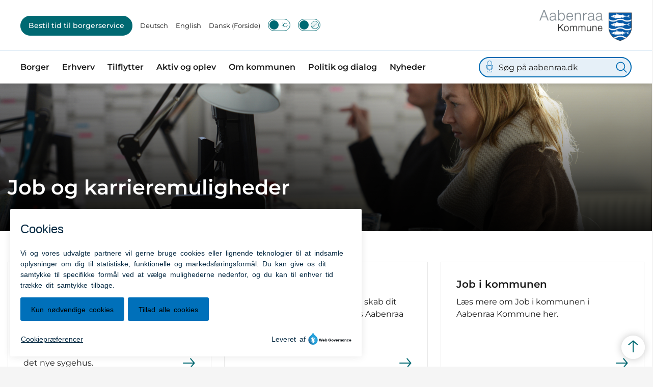

--- FILE ---
content_type: text/html; charset=utf-8
request_url: https://aabenraa.dk/borger/tilflytter/job-og-karrieremuligheder/
body_size: 13072
content:
<!DOCTYPE html>

    <meta property="publicIp" content="18.117.112.3">

<html lang="da" style="">

<head prefix="og: http://ogp.me/ns#">

    <link rel="stylesheet" media="all" type="text/css" href="/assets/css/icons.css" />
    <link rel="stylesheet" href="/css/bundle.css?v=fJsx_drqiPHPO0FQJhvJW9drOP4" />
    <link rel="stylesheet" type="text/css" media="print" href="/assets/css/print.css" />
    

    <script crossorigin="anonymous" src="https://cdnjs.cloudflare.com/ajax/libs/jquery/3.7.1/jquery.min.js"></script>
    <script src="https://cdnjs.cloudflare.com/ajax/libs/1000hz-bootstrap-validator/0.11.9/validator.min.js"></script>
    <script src="https://cdnjs.cloudflare.com/ajax/libs/twitter-bootstrap/4.3.1/js/bootstrap.bundle.min.js"></script>
    <script src="https://ajax.aspnetcdn.com/ajax/jquery.validate/1.16.0/jquery.validate.min.js"></script>
    <script src="https://ajax.aspnetcdn.com/ajax/mvc/5.2.3/jquery.validate.unobtrusive.min.js"></script>
    <script src="https://cdnjs.cloudflare.com/ajax/libs/js-cookie/2.2.1/js.cookie.min.js"></script>
    <script src="/Scripts/picturefill.min.js"></script>
    <script src="/Scripts/lazysizes.min.js"></script>
    <script src="/Scripts/ls.unveilhooks.min.js"></script>
    <script defer src="/scripts/cludo-voice-search.js"></script>
    <script defer src="/js/bundle.js?v=D43i7ag6iDnxkoOu2e-X7rfVFAE"></script>
    <script src="https://dreambroker.com/channel/embed/webc/dreambroker-studio-video-player.js"></script>

                    <!-- Monsido inkl cookie -->
<script type="text/javascript">
    window._monsido = window._monsido || {
        token: "Zi3QT3i1oG7XLtY7NROX-Q",
        statistics: {
            enabled: true,
            cookieLessTracking: false,
            documentTracking: {
                enabled: true,
                documentCls: "",
                documentIgnoreCls: "monsido_ignore_download",
                documentExt: ["pdf","doc","xls","PDF","DOC","docx","xlsx","DOCX","XLSX","XLS"],
            },
        },
        heatmap: {
            enabled: true,
        },
        pageCorrect: {
            enabled: true,
        },
    };
    window._monsidoConsentManagerConfig = window._monsidoConsentManagerConfig || {
        token: "Zi3QT3i1oG7XLtY7NROX-Q",
        privacyRegulation: ["gdpr"],
        settings: {
            manualStartup: false,
            hideOnAccepted: false,
            perCategoryConsent: true,
            explicitRejectOption: false,
            hasOverlay: false,
        },
        i18n: {
            languages: ["da_DK"], 
            defaultLanguage: "da_DK"
        },
        theme: {
            buttonColor: "#0070ba",
            buttonTextColor: "#000000",
            iconPictureUrl: "cookie_bite",
            iconShape: "circle",
            position: "bottom-left",
        },
        links: {
            cookiePolicyUrl: "Https://aabenraa.dk/cookies",
            optOutUrl: "",
        },
    };
</script>
<script type="text/javascript" async src="https://app-script.monsido.com/v2/monsido-script.js"></script>
<script type="text/javascript" src="https://monsido-consent.com/v1/mcm.js"></script>                    <!-- Monsido inkl cookie -->
                    <!-- Slet efter n&#xE6;ste deploy 18/10 -->
<style>
.breadcrumb-container .service-menu {
  padding-left: 0;
  display: flex;
  flex-wrap: wrap;
  padding-top: 15px;
  padding-bottom: 5px;
  margin-bottom: 0;
}

.breadcrumb-container .service-menu .service-menu__item .service-menu__item__icon {
  display: flex;
  align-items: center;
  margin-right: 10px;
  height: auto;
  width: auto;
  border-radius: unset;
  background: transparent;
}



</style>                    <!-- Slet efter n&#xE6;ste deploy 18/10 -->
                    <!-- Google -->
<meta name="google-site-verification" content="OzWcmwz5ctqKSP1Dd22xDOKzvopsbx3Gm4xjiiPvsag" />                    <!-- Google -->
                    <!-- Google -->
<meta name="google-site-verification" content="TzXOGouzvSeM6GRKl8OtVkbUmrTWBD8Ci0L_zzF-Mc8" />                    <!-- Google -->

    <!--Open Graph Metas-->
    <meta http-equiv="Content-Type" content="text/html; charset=utf-8">
    <title>Job og karrieremuligheder </title>
        <link rel="alternate" hreflang="da" href="https://aabenraa.dk/borger/tilflytter/job-og-karrieremuligheder">
    <meta name="description" content="Der er masser af sp&#xE6;ndende job- og karrieremuligheder i Aabenraa og S&#xF8;nderjylland. B&#xE5;de for dig og din partner.&#xD;&#xA;Vores centrale beliggenhed betyder, at du kan n&#xE5; n&#xE6;sten 200.000 arbejdspladser inden for en times k&#xF8;rsel.&#xD;&#xA;">
    <meta property="og:title" content="Job og karrieremuligheder" />
    <meta name="twitter:title" content="Job og karrieremuligheder" />
    <meta property="og:description" content="Der er masser af sp&#xE6;ndende job- og karrieremuligheder i Aabenraa og S&#xF8;nderjylland. B&#xE5;de for dig og din partner.&#xD;&#xA;Vores centrale beliggenhed betyder, at du kan n&#xE5; n&#xE6;sten 200.000 arbejdspladser inden for en times k&#xF8;rsel.&#xD;&#xA;" />
    <meta name="twitter:description" content="Der er masser af sp&#xE6;ndende job- og karrieremuligheder i Aabenraa og S&#xF8;nderjylland. B&#xE5;de for dig og din partner.&#xD;&#xA;Vores centrale beliggenhed betyder, at du kan n&#xE5; n&#xE6;sten 200.000 arbejdspladser inden..." />
    <meta name="robots" content="index,follow">

    <meta property="og:url" content="https://aabenraa.dk/borger/tilflytter/job-og-karrieremuligheder" />
    <meta property="og:type" content="website" />
    <meta name="pageId" content="79816" />
    <meta name="page_date" content="2023-06-21T12:33:20Z" />
    <meta name="page_breadcrumb" content="Aabenraa|Borger|Tilflytter" />

    <meta property="og:updated_time" content="2023-06-21T12.33.20Z" />
    <meta property="og:pageDate" content="0001-01-01T00.00.00Z" />




    <meta property="og:site_name" content="">
    <meta property="og:locale" content="da">
    <meta name="google-site-verification" content="">
    <meta name="viewport" content="initial-scale=1.0, maximum-scale=5.0, minimum-scale=1.0, width=device-width" />


        <link type="image/jpg" rel="icon" 48x48" href="/media/ihllrwpl/logojpg.jpg?width=48&amp;height=48&amp;format=noformat&amp;v=1da7918dd855610 sizes=" />
        <link type="image/jpg" rel="apple-touch-icon" sizes="57x57" href="/media/ihllrwpl/logojpg.jpg?width=57&amp;height=57&amp;format=noformat&amp;v=1da7918dd855610" />
        <link type="image/jpg" rel="apple-touch-icon" sizes="60x60" href="/media/ihllrwpl/logojpg.jpg?width=60&amp;height=60&amp;format=noformat&amp;v=1da7918dd855610" />
        <link type="image/jpg" rel="apple-touch-icon" sizes="72x72" href="/media/ihllrwpl/logojpg.jpg?width=72&amp;height=72&amp;format=noformat&amp;v=1da7918dd855610" />
        <link type="image/jpg" rel="apple-touch-icon" sizes="76x76" href="/media/ihllrwpl/logojpg.jpg?width=76&amp;height=76&amp;format=noformat&amp;v=1da7918dd855610" />
        <link type="image/jpg" rel="apple-touch-icon" sizes="114x114" href="/media/ihllrwpl/logojpg.jpg?width=114&amp;height=114&amp;format=noformat&amp;v=1da7918dd855610" />
        <link type="image/jpg" rel="apple-touch-icon" sizes="144x144" href="/media/ihllrwpl/logojpg.jpg?width=144&amp;height=144&amp;format=noformat&amp;v=1da7918dd855610" />
        <link type="image/jpg" rel="apple-touch-icon" sizes="180x180" href="/media/ihllrwpl/logojpg.jpg?width=180&amp;height=180&amp;format=noformat&amp;v=1da7918dd855610" />
        <link rel="icon" type="image/jpg" sizes="16x16" href="/media/ihllrwpl/logojpg.jpg?width=16&amp;height=16&amp;format=noformat&amp;v=1da7918dd855610" />
        <link rel="icon" type="image/jpg" sizes="32x32" href="/media/ihllrwpl/logojpg.jpg?width=32&amp;height=32&amp;format=noformat&amp;v=1da7918dd855610" />
        <link rel="icon" type="image/jpg" sizes="96x96" href="/media/ihllrwpl/logojpg.jpg?width=96&amp;height=96&amp;format=noformat&amp;v=1da7918dd855610" />
        <link rel="icon" type="image/jpg" 120x120" href="/media/ihllrwpl/logojpg.jpg?width=120&amp;height=120&amp;format=noformat&amp;v=1da7918dd855610 sizes=" />

    <meta name="msapplication-TileColor" content="#ffffff">
    <meta name="msapplication-TileImage" content="~/icons/ms-icon-144x144.png">
    <meta name="theme-color" content="#ffffff">




    <!-- Cludo tag -->



    <!-- Twitter -->
    <meta name="twitter:card" content="summary" />
    <!-- Twitter - Article -->

    
    <style>
        :root {
            --color-primary: #fef1d4;
            --color-primary-text: #1b1b1b;
            --color-secondary: #0068ad;
            --color-secondary-text: #fff;
            
            
            
            
            
            
            
            
            
            --color-icons: #006bb3;
            --color-arrows: #006972;
            --color-btn-primary: #006972;
            --color-btn-primary-text: #fff;
            
            
            --color-primary-decorative: #e8f1f2;
            --color-primary-decorative-text: #1b1b1b;
            --color-secondary-decorative: #006972;
            --color-secondary-decorative-text: #fff;
            --color-footer: #006bb3;
            --color-footer-text: #fff;
            
            
            
            
            --color-link: #006bb3;
            --color-tag: #006bb3;
            --color-overlay-cover: #00000099;
            --color-overlay-start: #000000E5;
            --color-overlay-end: #00000000;
            --color-overlay-text: #fff;
            --color-overlay-button: #006972;
            --color-overlay-button-text: #fff;
            
            
            --color-article-element--0: #006bb3;
            --color-article-element-title--0: #fff;
            --color-article-element--1: #fef1d4;
            --color-article-element-title--1: #1b1b1b;
            --color-article-element--2: #e8f1f2;
            --color-article-element-title--2: #1b1b1b;
            --color-article-element--3: #006972;
            --color-article-element-title--3: #fff;
            --color-article-element--4: #ce162a;
            --color-article-element-title--4: #fff;
            --color-article-element--5: #f9b000;
            --color-article-element-title--5: #fff;
            --color-btn-bg--primary: #fff;
            --color-btn-bg--primary-text: #006bb3;
            
            --color-btn-bg--secondary: #000;
            --color-btn-bg--secondary-text: #fff;
            --color-btn-bg--secondary-border-color: #000;
            --color-btn-bg--grey-light: #006972;
            --color-btn-bg--grey-light-text: #fff;
            
            
            --color-bg-white-component-border:#e8e8e8;
            --color-border-top--article-components-bg:#006972;
            --color-border-top--article-components-text:#fff;
        }
    </style>

    <style>
            :root {
            
            --main-white-bg-component-bg: var(--color-white);--main-white-bg-component-border: 1px solid var(--color-bg-white-component-border);
            --header-brand-height-lg: 60px;
            --header-brand-height-md: 46px;


                
                --sleeve-search-bar-small-border-radius: 50px;
                --sleeve-button-border-radius: 50px;

                
                
                


                
                
                
                
                
                
                

            }
    </style>
</head>

<body class="cta-icon-arrow-long-thin list-icon-arrow-short link--underline-fat-lr  js-darmode-active js-greymode-active"  data-pageid="79816" data-print-logo="false">


    


                <!-- Skjul Cookie billede ved print -->
<style type="text/css">
@media print and (color) {
	.mon-cb-icon-shape-circle {
display: none;
}
}
</style>                <!-- Skjul Cookie billede ved print -->


<header class="header--left-aligned-container">
    <div>
        <a class="bypass-block" href="#main-content">G&#xE5; til hovedindhold</a>
    </div>
    <div class="header--left-aligned" id="headerLeftAligned" x-data="headerLeftAligned" x-trap.noscroll.inert="focusTrap ? mobileSideMenu : ''" :class="{ 'collapsed-menu' : isMobile, 'fixed': mobileSideMenu }">
        <div class="header--left-aligned-top-bar px-[15px] lg:px-[40px] bg--white reverse">
                <hr class="header--left-aligned-divider">
            <a class="nav-brand" target="_self" href="/" :tabindex="mobileSideMenu && focusTrap ? '-1' : ''" >
                        <h1 class="hidden">Job og karrieremuligheder</h1>
                        <img class="no-fit" src="/media/r3gfeqeg/aabenraa-kommune-logo.png" alt="Aabenraa Kommune logo" />
            </a>
                <div class="header--left-aligned-desktop-actions reverse" x-show="!isMobile">
                        <nav class="desktop-secondary-nav" aria-label="servicemenu">

                            <ul class="desktop-secondary-list">
                                    <li class="desktop-secondary-list-item list-item--cta ">
                                        <a class="nav-link" href="https://aabenraa.dk/bestil-tid-til-borgerservice">
                                            Bestil tid til borgerservice
                                        </a>

                                    </li>
                                    <li class="desktop-secondary-list-item " ><a href="https://aabenraa.dk/om-kommunen/deutsch" >Deutsch</a></li>
                                    <li class="desktop-secondary-list-item " ><a href="https://aabenraa.dk/om-kommunen/english" >English</a></li>
                                    <li class="desktop-secondary-list-item active" ><a href="https://aabenraa.dk/" aria-current=page>Dansk (Forside)</a></li>

                                        <li>
                                            <button class="btn__toggle jsDarkmodeToggle" aria-label="Aktiver darkmode" title="Aktiver darkmode" data-active="Deaktiver darkmode" data-inactive="Aktiver darkmode">
    <div class="btn__toggle__elements">
        <div class="icon-darkmode-moon"></div>
        <div class="icon-lightmode-sun"></div>
    </div><span class="btn__toggle__toggle"></span>
</button>

                                        </li>
                                        <li>
                                            <button class="btn__toggle jsGrayscaleToggle" aria-label="Aktiver/deaktiver grayscale" title="Aktiver/deaktiver grayscale" data-active="Deaktiver grayscale" data-inactive="Aktiver grayscale">
    <div class="btn__toggle__elements">
        <div class="icon-circle-grayscale"></div>
        <div class="icon-circle-grayscale-full"></div>
    </div><span class="btn__toggle__toggle"></span>
</button>
                                        </li>
                            </ul>

                        </nav>
                </div>
            <div class="header--left-aligned-mobile-actions">
                    <div class="mobile-actions-search-icon" x-show="!mobileSideMenu" x-transition>
                        <button class="mobile-actions-search-btn" type="button" x-on:click.prevent="mobileSearch = !mobileSearch; $nextTick(() =&gt; {document.getElementById('input-mobile').focus()})" aria-label="søg" x-bind:aria-expanded="mobileSearch.toString()">
                            <svg xmlns="http://www.w3.org/2000/svg" fill="none" viewbox="0 0 24 24" stroke-width="1.5" stroke="currentColor">
                                <path stroke-linecap="round" stroke-linejoin="round" d="M21 21l-5.197-5.197m0 0A7.5 7.5 0 105.196 5.196a7.5 7.5 0 0010.607 10.607z"></path>
                            </svg>
                        </button>
                        <template x-teleport=".mobile-actions-searchbar-container">
                            <form method="GET" action="/soeg/" class="has-sound-input mobile-actions-searchbar-form" x-on:input="mobileInputValue = $refs.searchInput.value.length; mobileInputFocused = mobileInputValue &gt; 0" x-ref="searchForm">
                                <div class="mobile-actions-searchbar-input">
                                    <label class="mobile-actions-searchbar-label" for="input-mobile" x-show="!mobileInputFocused" x-transition:enter="alpine-transition-enter" x-transition:enter-start="alpine-transition-enter-start" x-transition:enter-end="alpine-transition-enter-end" x-transition:leave="alpine-transition-leave" x-transition:leave-start="alpine-transition-leave-start" x-transition:leave-end="alpine-transition-leave-end">S&#xF8;g p&#xE5; aabenraa.dk</label>
                                    <input data-useraffle="False" data-search-pageid="84716" autocomplete="off" name="query" class="js-auto-suggestions mobileSearchInput focus:outline-none focus:border-b focus:w-full" id="input-mobile" :autofocus="mobileSearch" type="search" x-ref="searchInput" :class="mobileInputValue &gt; 0 ? 'w-full border-b' : 'w-0'">
                                </div>
                                <button class="mobile-actions-searchbar-submit" x-ref="submitButton">S&oslash;g</button>
                                    <button onclick="initVoiceSearch(event, doubleMenuVoiceMobileMenuSearchOptions)" class="btn__sound-input" aria-label="Lyd input"><span class="icon-microphone"></span></button>
                            </form>
                        </template>
                    </div>
                <div class="mobile-actions-burger">
                    <button class="mobile-actions-burger-btn" x-on:click="mobileSideMenu = !mobileSideMenu; mobileSearch = false" aria-label="menu" x-bind:aria-expanded="mobileSideMenu.toString()">
                        <div class="transform mobile-actions-burger-icon">
                            <div class="transform burger-icon-elmnt">
                                <div class="burger-icon-elmnt-dash" :class="mobileSideMenu ? 'translate-y-6' : ''"></div>
                                <div class="burger-icon-elmnt-dash" :class="mobileSideMenu ? 'translate-y-6' : ''"></div>
                                <div class="burger-icon-elmnt-dash" :class="mobileSideMenu ? 'translate-y-6' : ''"></div>
                                <div class="transform burger-cross-icon" :class="mobileSideMenu ? 'translate-x-0 w-12' : '-translate-x-10 w-0'">
                                    <div class="transform burger-cross-icon-right" :class="mobileSideMenu ? 'rotate-45' : ''"></div>
                                    <div class="transform burger-cross-icon-left" :class="mobileSideMenu ? '-rotate-45' : ''"></div>
                                </div>
                            </div>
                        </div>
                    </button>
                </div>
            </div>
        </div>
        <div class="mobile-actions-searchbar-container" x-cloak x-show="mobileSearch" x-transition:enter="alpine-transition-enter" x-transition:enter-start="alpine-transition-enter-start" x-transition:enter-end="alpine-transition-enter-end" x-transition:leave="alpine-transition-leave" x-transition:leave-start="alpine-transition-leave-start" x-transition:leave-end="alpine-transition-leave-end"></div>
            <div x-cloak class="header--left-aligned-sidemenu header--no-anim height-0 bg--white animation-reverse" x-show="mobileSideMenu" x-transition:enter="alpine-transition-enter" x-transition:enter-start="alpine-transition-enter-start" x-transition:enter-end="alpine-transition-enter-end" x-transition:leave="alpine-transition-leave" x-transition:leave-start="alpine-transition-leave-start" x-transition:leave-end="alpine-transition-leave-end">
                    <nav aria-label="sidenavigation">
                        <ul class="header--left-aligned-sidemenu-list">
                                    <li class="sidemenu-list-item active">
                                        <a class="flex-col flex list-item-content" href="https://aabenraa.dk/borger" aria-current=page>
                                            <span class="list-item-content-heading">Borger</span>
                                        </a>
                                            <button class="list-item-left-aligned-toggle" role="button" aria-expanded="false" aria-label="Borger menu">
                                                <div class="list-item-megamenu-toggle-icon"></div>
                                                <p>Borger</p>
                                            </button>
                                            <div class="link-container">

                                                <ul class="link-container__links" aria-label="Familie menu">
                                                        <li><a class="link-container__link" href="https://aabenraa.dk/borger/flytning-bolig-og-byggeri">Flytning, bolig og byggeri</a></li>
                                                        <li><a class="link-container__link" href="https://aabenraa.dk/borger/boern-og-familie">B&#xF8;rn og familie</a></li>
                                                        <li><a class="link-container__link" href="https://aabenraa.dk/borger/job-og-ledighed">Job og ledighed</a></li>
                                                        <li><a class="link-container__link" href="https://aabenraa.dk/borger/klima-natur-og-miljoe">Klima, natur og milj&#xF8;</a></li>
                                                        <li><a class="link-container__link" href="https://aabenraa.dk/borger/ny-i-danmark">Ny i Danmark</a></li>
                                                        <li><a class="link-container__link" href="https://aabenraa.dk/borger/pas-koerekort-og-sundhedskort">Pas, k&#xF8;rekort og sundhedskort</a></li>
                                                        <li><a class="link-container__link" href="https://aabenraa.dk/borger/skole-og-undervisning">Skole og Undervisning</a></li>
                                                        <li><a class="link-container__link" href="https://aabenraa.dk/borger/sundhed-og-forebyggelse">Sundhed og forebyggelse</a></li>
                                                        <li><a class="link-container__link" href="https://aabenraa.dk/borger/tilflytter">Tilflytter</a></li>
                                                        <li><a class="link-container__link" href="https://aabenraa.dk/borger/trafik-og-groenne-omraader">Trafik og gr&#xF8;nne omr&#xE5;der</a></li>
                                                        <li><a class="link-container__link" href="https://aabenraa.dk/borger/aeldre-og-handicappede">&#xC6;ldre og handicappede</a></li>
                                                        <li><a class="link-container__link" href="https://aabenraa.dk/borger/oekonomi-og-ydelser">&#xD8;konomi og ydelser</a></li>
                                                </ul>
                                            </div>
                                    </li>
                                    <li class="sidemenu-list-item ">
                                        <a class="flex-col flex list-item-content" href="https://aabenraa.dk/erhverv" >
                                            <span class="list-item-content-heading">Erhverv</span>
                                        </a>
                                            <button class="list-item-left-aligned-toggle" role="button" aria-expanded="false" aria-label="Erhverv menu">
                                                <div class="list-item-megamenu-toggle-icon"></div>
                                                <p>Erhverv</p>
                                            </button>
                                            <div class="link-container">

                                                <ul class="link-container__links" aria-label="Familie menu">
                                                        <li><a class="link-container__link" href="https://aabenraa.dk/erhverv/hurtig-kontakt">Hurtig kontakt</a></li>
                                                        <li><a class="link-container__link" href="https://aabenraa.dk/erhverv/lokalt-erhverv">Lokalt erhverv</a></li>
                                                        <li><a class="link-container__link" href="https://aabenraa.dk/erhverv/start-af-virksomhed">Start af virksomhed</a></li>
                                                        <li><a class="link-container__link" href="https://aabenraa.dk/erhverv/arbejdskraft">Arbejdskraft</a></li>
                                                        <li><a class="link-container__link" href="https://aabenraa.dk/erhverv/samarbejdspartnere">Samarbejdspartnere</a></li>
                                                        <li><a class="link-container__link" href="https://aabenraa.dk/erhverv/byggeri-og-erhvervsgrunde">Byggeri og erhvervsgrunde</a></li>
                                                        <li><a class="link-container__link" href="https://aabenraa.dk/erhverv/klima-energi-og-miljoe">Klima, energi og milj&#xF8;</a></li>
                                                        <li><a class="link-container__link" href="https://aabenraa.dk/erhverv/erhvervsaffald">Erhvervsaffald</a></li>
                                                        <li><a class="link-container__link" href="https://aabenraa.dk/erhverv/erhverv-paa-landet">Erhverv p&#xE5; landet</a></li>
                                                        <li><a class="link-container__link" href="https://aabenraa.dk/erhverv/tilladelser-og-bevillinger">Tilladelser og bevillinger</a></li>
                                                        <li><a class="link-container__link" href="https://aabenraa.dk/erhverv/udbud-og-licitationer">Udbud og licitationer</a></li>
                                                        <li><a class="link-container__link" href="https://aabenraa.dk/erhverv/lokale-maerkeordninger">Lokale m&#xE6;rkeordninger</a></li>
                                                        <li><a class="link-container__link" href="https://aabenraa.dk/erhverv/strategi-og-planlaegning">Strategi og planl&#xE6;gning</a></li>
                                                </ul>
                                            </div>
                                    </li>
                                    <li class="sidemenu-list-item active">
                                        <a class="flex-col flex list-item-content" href="https://aabenraa.dk/borger/tilflytter" aria-current=page>
                                            <span class="list-item-content-heading">Tilflytter</span>
                                        </a>
                                            <button class="list-item-left-aligned-toggle" role="button" aria-expanded="false" aria-label="Tilflytter menu">
                                                <div class="list-item-megamenu-toggle-icon"></div>
                                                <p>Tilflytter</p>
                                            </button>
                                            <div class="link-container">

                                                <ul class="link-container__links" aria-label="Familie menu">
                                                        <li><a class="link-container__link" href="https://aabenraa.dk/borger/tilflytter/hvor-skal-jeg-bo">Hvor skal jeg bo</a></li>
                                                        <li><a class="link-container__link" href="https://aabenraa.dk/borger/tilflytter/en-god-modtagelse">En god modtagelse</a></li>
                                                        <li><a class="link-container__link" href="https://aabenraa.dk/borger/tilflytter/det-gode-boerne-unge-og-familieliv">En sund opv&#xE6;kst</a></li>
                                                        <li><a class="link-container__link" href="https://aabenraa.dk/borger/tilflytter/smaaboernsfamilier">Sm&#xE5;b&#xF8;rnsfamilier</a></li>
                                                        <li><a class="link-container__link" href="https://aabenraa.dk/borger/tilflytter/campusbyen-aabenraa">Campusbyen Aabenraa</a></li>
                                                        <li><a class="link-container__link" href="https://aabenraa.dk/borger/tilflytter/efter-fyraften">Efter fyraften</a></li>
                                                        <li><a class="link-container__link" href="https://aabenraa.dk/borger/tilflytter/job-og-karrieremuligheder">Job og karrieremuligheder</a></li>
                                                        <li><a class="link-container__link" href="https://aabenraa.dk/borger/tilflytter/meld-flytning">Meld flytning</a></li>
                                                        <li><a class="link-container__link" href="https://aabenraa.dk/borger/tilflytter/tilflytter-kit-til-virksomheder">Tilflytter-kit til virksomheder</a></li>
                                                </ul>
                                            </div>
                                    </li>
                                    <li class="sidemenu-list-item ">
                                        <a class="flex-col flex list-item-content" href="https://aabenraa.dk/aktiv-og-oplev" >
                                            <span class="list-item-content-heading">Aktiv og oplev</span>
                                        </a>
                                            <button class="list-item-left-aligned-toggle" role="button" aria-expanded="false" aria-label="Aktiv og oplev menu">
                                                <div class="list-item-megamenu-toggle-icon"></div>
                                                <p>Aktiv og oplev</p>
                                            </button>
                                            <div class="link-container">

                                                <ul class="link-container__links" aria-label="Familie menu">
                                                        <li><a class="link-container__link" href="https://aabenraa.dk/aktiv-og-oplev/det-sker">Det sker</a></li>
                                                        <li><a class="link-container__link" href="https://aabenraa.dk/aktiv-og-oplev/hjaelp-til-foreninger-og-arrangoerer/faa-dit-budskab-paa-aabenraa-kommunes-infotavler">F&#xE5; dit budskab p&#xE5; Aabenraa Kommunes infotavler</a></li>
                                                        <li><a class="link-container__link" href="https://aabenraa.dk/aktiv-og-oplev/dyrk-idraet">Dyrk idr&#xE6;t</a></li>
                                                        <li><a class="link-container__link" href="https://aabenraa.dk/aktiv-og-oplev/hjaelp-til-foreninger-og-arrangoerer">Hj&#xE6;lp til foreninger og arrang&#xF8;rer</a></li>
                                                        <li><a class="link-container__link" href="https://aabenraa.dk/aktiv-og-oplev/oplev-kulturen">Oplev kulturen</a></li>
                                                        <li><a class="link-container__link" href="https://aabenraa.dk/aktiv-og-oplev/aktive-seniorer">Aktive seniorer</a></li>
                                                        <li><a class="link-container__link" href="https://aabenraa.dk/aktiv-og-oplev/tilbud-til-boern-og-unge">Tilbud til b&#xF8;rn og unge</a></li>
                                                        <li><a class="link-container__link" href="https://aabenraa.dk/aktiv-og-oplev/vaer-aktiv-i-naturen">V&#xE6;r aktiv i naturen</a></li>
                                                        <li><a class="link-container__link" href="https://aabenraa.dk/aktiv-og-oplev/bliv-frivillig">Bliv frivillig</a></li>
                                                        <li><a class="link-container__link" href="https://aabenraa.dk/aktiv-og-oplev/grejbanken">Grejbanken</a></li>
                                                        <li><a class="link-container__link" href="https://aabenraa.dk/aktiv-og-oplev/gaa-faellesskaber">G&#xE5;f&#xE6;llesskaber</a></li>
                                                </ul>
                                            </div>
                                    </li>
                                    <li class="sidemenu-list-item ">
                                        <a class="flex-col flex list-item-content" href="https://aabenraa.dk/om-kommunen" >
                                            <span class="list-item-content-heading">Om kommunen</span>
                                        </a>
                                            <button class="list-item-left-aligned-toggle" role="button" aria-expanded="false" aria-label="Om kommunen menu">
                                                <div class="list-item-megamenu-toggle-icon"></div>
                                                <p>Om kommunen</p>
                                            </button>
                                            <div class="link-container">

                                                <ul class="link-container__links" aria-label="Familie menu">
                                                        <li><a class="link-container__link" href="https://aabenraa.dk/om-kommunen/det-gode-liv">Det Gode Liv</a></li>
                                                        <li><a class="link-container__link" href="https://aabenraa.dk/om-kommunen/et-godt-sted-at-bo">Et godt sted at bo</a></li>
                                                        <li><a class="link-container__link" href="https://aabenraa.dk/om-kommunen/fritid">Fritid</a></li>
                                                        <li><a class="link-container__link" href="https://aabenraa.dk/om-kommunen/frivillighed">Frivillighed</a></li>
                                                        <li><a class="link-container__link" href="https://aabenraa.dk/om-kommunen/job-i-kommunen">Job i kommunen</a></li>
                                                        <li><a class="link-container__link" href="https://aabenraa.dk/om-kommunen/kommunale-temakort">Kommunale temakort</a></li>
                                                        <li><a class="link-container__link" href="https://aabenraa.dk/om-kommunen/kontakt-kommunen">Kontakt kommunen</a></li>
                                                        <li><a class="link-container__link" href="https://aabenraa.dk/om-kommunen/kultur">Kultur</a></li>
                                                        <li><a class="link-container__link" href="https://aabenraa.dk/om-kommunen/organisation-og-ledelse">Organisation og ledelse</a></li>
                                                        <li><a class="link-container__link" href="https://aabenraa.dk/om-kommunen/oekonomi-og-fakta">&#xD8;konomi og fakta</a></li>
                                                        <li><a class="link-container__link" href="https://aabenraa.dk/om-kommunen/turist-i-aabenraa">Turist i Aabenraa</a></li>
                                                </ul>
                                            </div>
                                    </li>
                                    <li class="sidemenu-list-item ">
                                        <a class="flex-col flex list-item-content" href="https://aabenraa.dk/politik-og-dialog" >
                                            <span class="list-item-content-heading">Politik og dialog</span>
                                        </a>
                                            <button class="list-item-left-aligned-toggle" role="button" aria-expanded="false" aria-label="Politik og dialog menu">
                                                <div class="list-item-megamenu-toggle-icon"></div>
                                                <p>Politik og dialog</p>
                                            </button>
                                            <div class="link-container">

                                                <ul class="link-container__links" aria-label="Familie menu">
                                                        <li><a class="link-container__link" href="https://aabenraa.dk/politik-og-dialog/byraadet">Byr&#xE5;det</a></li>
                                                        <li><a class="link-container__link" href="https://aabenraa.dk/politik-og-dialog/dagsordner-og-referater">Dagsordner og referater</a></li>
                                                        <li><a class="link-container__link" href="https://aabenraa.dk/politik-og-dialog/politikker">Politikker</a></li>
                                                        <li><a class="link-container__link" href="https://aabenraa.dk/politik-og-dialog/politiske-udvalg">Politiske udvalg</a></li>
                                                        <li><a class="link-container__link" href="https://aabenraa.dk/politik-og-dialog/raad-naevn-og-kommissioner">R&#xE5;d, n&#xE6;vn og kommissioner</a></li>
                                                        <li><a class="link-container__link" href="https://aabenraa.dk/politik-og-dialog/aktuelle-hoeringer">Aktuelle h&#xF8;ringer</a></li>
                                                        <li><a class="link-container__link" href="https://aabenraa.dk/politik-og-dialog/se-byraadsmoeder-virtuelt">Se byr&#xE5;dsm&#xF8;der virtuelt</a></li>
                                                        <li><a class="link-container__link" href="https://aabenraa.dk/aktiv-og-oplev/oplev-kulturen/venskabsby">Venskabsby</a></li>
                                                        <li><a class="link-container__link" href="https://aabenraa.dk/politik-og-dialog/moeder-med-borgmesteren-i-aabenraa-kommune">M&#xF8;der med borgmesteren</a></li>
                                                </ul>
                                            </div>
                                    </li>
                                    <li class="sidemenu-list-item ">
                                        <a class="flex-col flex list-item-content" href="https://aabenraa.dk/om-kommunen/nyheder" >
                                            <span class="list-item-content-heading">Nyheder</span>
                                        </a>
                                    </li>
                        </ul>

                    </nav>
                        <div class="desktop-searchbar">

    <form id="non-collapse-searchbar" method="GET" action="/soeg" class="desktop-actions-searchbar-form has-sound-input" autocomplete="off">
        <input type="search" data-useraffle="False" aria-label="S&#xF8;g p&#xE5; aabenraa.dk" name="query" class="desktop-searchbar-input active js-auto-suggestions" data-search-pageid="84716" title="S&#xF8;g p&#xE5; aabenraa.dk" id="desktop-search-id" placeholder="S&#xF8;g p&#xE5; aabenraa.dk">
        <button class="desktop-actions-searchbar-submit" type="submit" aria-label="Søg">
            <svg class="w-7 h-7" xmlns="http://www.w3.org/2000/svg" fill="none" viewbox="0 0 24 24" stroke-width="1.5" stroke="currentColor">

                <path stroke-linecap="round" stroke-linejoin="round" d="M21 21l-5.197-5.197m0 0A7.5 7.5 0 105.196 5.196a7.5 7.5 0 0010.607 10.607z"></path>

            </svg>
        </button>
            <div>
                <button onclick="initVoiceSearch(event, menuVoiceMenuSearchOptions)" class="btn__sound-input" aria-label="Lyd input"><span class="icon-microphone"></span></button>
            </div>
    </form>

</div>
    <script>
        var inputElement = document.getElementById('non-collapse-searchbar').querySelector('input[type="search"]');
        const menuVoiceMenuSearchOptions = {
            inputElement: inputElement,
            formElement: document.getElementById('non-collapse-searchbar')
        }
    </script>

                    <nav class="tablet-secondary-nav" aria-label="servicemenu" x-show="isMobile">
                        <ul class="tablet-secondary-list">
                                <li class="tablet-secondary-list-item list-item--cta ">
                                    <a class="nav-link" href="https://aabenraa.dk/bestil-tid-til-borgerservice">
                                        Bestil tid til borgerservice
                                    </a>

                                </li>
                                <li class="tablet-secondary-list-item"><a href="https://aabenraa.dk/om-kommunen/deutsch">Deutsch</a></li>
                                <li class="tablet-secondary-list-item"><a href="https://aabenraa.dk/om-kommunen/english">English</a></li>
                                <li class="tablet-secondary-list-item"><a href="https://aabenraa.dk/">Dansk (Forside)</a></li>
                                    <li class="tablet-secondary-list-item">
                                        <button class="btn__toggle jsDarkmodeToggle" aria-label="Aktiver darkmode" title="Aktiver darkmode" data-active="Deaktiver darkmode" data-inactive="Aktiver darkmode">
    <div class="btn__toggle__elements">
        <div class="icon-darkmode-moon"></div>
        <div class="icon-lightmode-sun"></div>
    </div><span class="btn__toggle__toggle"></span>
</button>

                                    </li>
                                    <li class="tablet-secondary-list-item">
                                        <button class="btn__toggle jsGrayscaleToggle" aria-label="Aktiver/deaktiver grayscale" title="Aktiver/deaktiver grayscale" data-active="Deaktiver grayscale" data-inactive="Aktiver grayscale">
    <div class="btn__toggle__elements">
        <div class="icon-circle-grayscale"></div>
        <div class="icon-circle-grayscale-full"></div>
    </div><span class="btn__toggle__toggle"></span>
</button>
                                    </li>

                        </ul>
                    </nav>
            </div>
        


<script>
    jQuery(function () {
        CheckBannerShowed()

    });
    jQuery(document).on("click", ".banner__alert__close", function () {
        var id = jQuery(this).data("bannerid");
        console.log(id)
        setCookieBanner(id)
        jQuery(".banner__alert[data-id='" + id + "']").fadeOut("fast");

    });

    function CheckBannerShowed() {
        var bannerIds = Cookies.get('BANNER-IDS');
        if (bannerIds != undefined && bannerIds != "") {
            var ids = bannerIds.split(",")
            var banner = jQuery('.banner__alert');
            $.each(banner, function (index, item) {
                if (jQuery.inArray(jQuery(item).data("id"), ids) == -1) {
                    jQuery(item).css("display", "flex").hide().show()
                }
            });

        } else {
            jQuery(".banner__alert").css("display", "flex")
                .hide()
                .show();
        }
    }
    function setCookieBanner(id) {
        var bannerIds = Cookies.get('BANNER-IDS');
        var ids = [];

        let dt = new Date();
        dt.setMinutes(dt.getMinutes() + 30)
        if (bannerIds != undefined && bannerIds != "") {
            ids = bannerIds.split(",")
            ids.push(id);
            Cookies.set('BANNER-IDS', ids.join(","), { expires: dt })
        } else {
            ids.push(id)
            Cookies.set('BANNER-IDS', ids.join(","), { expires: dt })
        }
    }
</script>
    </div>
</header>
    <script>
        var inputElement = document.getElementById('non-collapse-searchbar').querySelector('input[type="search"]');
        const dropdownMenuVoiceMobileMenuSearchOptions = {
            inputElement: inputElement,
            formElement: document.getElementById('non-collapse-searchbar')
        }
    </script>


    


                <!-- ArcGIS Online kort -->
<script type="module" src="https://js.arcgis.com/4.34/embeddable-components/"></script>                <!--ArcGIS Online kort End-->

<main id="main-content" class="bg-main--white">


<section class="mb--medium">
    <div class="container-fluid">
        <div class="banner  height-50vh has-title has-overlay" data-fullWidthImage="true">
                <div class="container">
                    <div class="row">
                        <div class="col-md-8">
                                <div class="title title--large">
                                        <h2 class="h1" id="">Job og karrieremuligheder</h2>
                                </div>
                        </div>
                    </div>
                </div>
                <div class="banner__image media__container">
                        <div class="bg-overlay-0deg"></div>

                        <picture>
                            <source srcset="/media/34obyl3f/workplace-02.jpg?width=375&amp;height=253&amp;quality=100&amp;bgcolor=fff&amp;v=1dbffbd7e5f2cb0" media="(max-width: 375px)" sizes="375px" />
                            <source srcset="/media/34obyl3f/workplace-02.jpg?width=425&amp;height=253&amp;quality=100&amp;bgcolor=fff&amp;v=1dbffbd7e5f2cb0" media="(max-width: 425px)" sizes="425px" />
                            <source srcset="/media/34obyl3f/workplace-02.jpg?width=1920&amp;height=640&amp;quality=100&amp;bgcolor=fff&amp;v=1dbffbd7e5f2cb0" media="(max-width: 1100px)" sizes="1100px" />
                            <source srcset="/media/34obyl3f/workplace-02.jpg?width=1920&amp;height=640&amp;quality=100&amp;bgcolor=fff&amp;v=1dbffbd7e5f2cb0" media="(max-width: 1920px)" sizes="1920px" />
                            <source srcset="/media/34obyl3f/workplace-02.jpg?width=1920&amp;height=640&amp;quality=100&amp;bgcolor=fff&amp;v=1dbffbd7e5f2cb0" media="(min-width: 1921px)" sizes="1921px" />
                            <img data-sizes="auto" loading="lazy" class="lazyload" src="/media/34obyl3f/workplace-02.jpg?width=1920&amp;height=640&amp;quality=100&amp;bgcolor=fff&amp;v=1dbffbd7e5f2cb0" alt="" title="" />
                        </picture>
                </div>
        </div>
    </div>
</section>

    <section data-view='4. Autolinkbox-viewmode Stacked-mode' class=" stacked  mb--large  ">
        <div class="container">
            <div class="row row--grid equalizer">
                            <div class="col-md-6 col-lg-4">
                                <a class="item card card__portrait no-arrow card__portrait--no-image" href="/borger/tilflytter/job-og-karrieremuligheder/karrieremuligheder-i-soenderjylland">
                                    <div class="card__portrait__text">
                                            
                                                <h2 class="h3">Sund karriere i S&#xF8;nderjylland</h2>

                                                <p>I Aabenraa og S&#xF8;nderjylland finder du masser af sp&#xE6;ndende job- og karrieremuligheder inden for mange forskellige brancher og fagligheder. Men s&#xE6;rligt inden for sundhedssektoren p&#xE5; det nye sygehus.</p>
                                    </div>
                                        <div class="arrow"></div>
                                </a>
                            </div>
                            <div class="col-md-6 col-lg-4">
                                <a class="item card card__portrait no-arrow card__portrait--no-image" href="/borger/tilflytter/job-og-karrieremuligheder/bliv-ivaerksaetter">
                                    <div class="card__portrait__text">
                                            
                                                <h2 class="h3">Bliv iv&#xE6;rks&#xE6;tter</h2>

                                                <p>Start din egen virksomhed og skab dit eget job &#x2013; og andres. Business Aabenraa hj&#xE6;lper dig i gang.&#xD;&#xA;</p>
                                    </div>
                                        <div class="arrow"></div>
                                </a>
                            </div>
                            <div class="col-md-6 col-lg-4">
                                <a class="item card card__portrait no-arrow card__portrait--no-image" href="/borger/tilflytter/job-og-karrieremuligheder/job-i-kommunen">
                                    <div class="card__portrait__text">
                                            
                                                <h2 class="h3">Job i kommunen</h2>

                                                <p>L&#xE6;s mere om Job i kommunen i Aabenraa Kommune her.</p>
                                    </div>
                                        <div class="arrow"></div>
                                </a>
                            </div>
                            <div class="col-md-6 col-lg-4">
                                <a class="item card card__portrait no-arrow card__portrait--no-image" href="/borger/tilflytter/job-og-karrieremuligheder/partner-jobmatch">
                                    <div class="card__portrait__text">
                                            
                                                <h2 class="h3">Partner Jobmatch</h2>

                                                <p>Er du blevet ansat i virksomhed i Aabenraa Kommune, men din partner s&#xF8;ger stadig efter besk&#xE6;ftigelse? </p>
                                    </div>
                                        <div class="arrow"></div>
                                </a>
                            </div>
            </div>
        </div>
    </section>



    <section data-view="3columncards slider-mode" class="mb--large  ">
            <div class="container">
                <div class="row">
                    <div class="col-md-12">
                        

<div  class="title ">
                <h2>Temaer</h2>

</div>

                    </div>
                </div>
            </div>
        <div class="container">
            <div class="row row--grid  equalizer">
                <div class="owl-carousel three-column-carousel">
                        <div class="col-lg-4">
                            
    <a class="card card__portrait no-arrow  bg--transparent" href="/aktiv-og-oplev/det-sker">
            <div class="card__portrait__image">
                <img loading="lazy"
                     data-sizes="445px"
                     data-src="/media/wq5lc1l3/gadeteaterfestival.jpg?width=928&amp;height=587&amp;format=jpeg&amp;quality=100&amp;v=1da7918bb5e0cd0"
                     class="lazyload"
                     alt="" />
            </div>
        <div class="card__portrait__text">
                

                        <h3>Det sker - Kulturkalender</h3>
                    <p>Find arrangementer og oplevelser i Aabenraa Kommune</p>
        </div>
       
    </a>

                        </div>
                        <div class="col-lg-4">
                            
    <a class="card card__portrait no-arrow  bg--transparent" href="/aktiv-og-oplev/dyrk-idraet">
            <div class="card__portrait__image">
                <img loading="lazy"
                     data-sizes="445px"
                     data-src="/media/o3bfz2o2/media.png?width=928&amp;height=587&amp;format=png&amp;quality=100&amp;v=1da7918ea845cd0"
                     class="lazyload"
                     alt="" />
            </div>
        <div class="card__portrait__text">
                

                        <h3>Dyrk idr&#xE6;t</h3>
                    <p>L&#xE6;s mere om Dyrk idr&#xE6;t i Aabenraa Kommune her.</p>
        </div>
       
    </a>

                        </div>
                        <div class="col-lg-4">
                            
    <a class="card card__portrait no-arrow  bg--transparent" href="/aktiv-og-oplev/tilbud-til-boern-og-unge">
            <div class="card__portrait__image">
                <img loading="lazy"
                     data-sizes="445px"
                     data-src="/media/14hpfuqa/media.png?width=928&amp;height=587&amp;format=png&amp;quality=100&amp;v=1da7918ea7cbbb0"
                     class="lazyload"
                     alt="" />
            </div>
        <div class="card__portrait__text">
                

                        <h3>Tilbud til b&#xF8;rn og unge</h3>
                    <p>L&#xE6;s mere om Tilbud til b&#xF8;rn og unge i Aabenraa Kommune her.</p>
        </div>
       
    </a>

                        </div>

                </div>
            </div>
        </div>
    </section>






<section class=" mb--large  ">
    <div class="container">
    </div>



<div class="container">
        <div class="row">
            <div class="col-md-12">
    <div class="media-box  media-box--equal-heights  reverse bg--transparent">

        <div class="media-box__media">
                        <img data-sizes="auto"
                             data-src="/media/zqolqvyi/media-1.png?width=690&amp;height=625&amp;v=1da7918ea717110"
                             loading="lazy" class="lazyload"
                             alt="" />
        </div>
        <div class="container">
            <div class="row">
                <div class="col-md-12 col-lg-6">
                    <div class="media-box__text">
                                    <h2 class="h1">T&#xE6;nker du p&#xE5; at flytte til Aabenraa eller omegn?</h2>

                                <div class="rich-text">
                                    <p>Så har du sikkert en masse tanker om, hvordan det er at bo, arbejde og vokse op her.<br />Du kan finde svar på mange af dine spørgsmål her.</p>
                                </div>

                            <div class="link-container">
                                    <a class="btn btn__primary" href="https://aabenraa.dk/borger/tilflytter">Se kampagne</a>
                            </div>
                    </div>
                </div>
            </div>
        </div>
    </div>
    </div>
</div>
</div>

</section></main>






    <div class="top-link__container">
        <a aria-label="Til sidens top" class="top-link   " href="#main-content" title="Til sidens top">
            <div class="arrow top-link__icon"></div>
        </a>
    </div>



<footer class="footer bg--footer hightlight-links">
    <div class="footer__container">
        <div class="container">
            <div class="row">
                        <div class="col-md-12 col-lg-3 order-mobile-2 col--footer">
                            <div class="row">
                                        <div class="col-md-12 col-lg-12  ">

    <div class="footer__content   ">
                <h2 class="h3  ">Kontakt</h2>
        <div class=" rich-text">
            <p><strong>Aabenraa Kommune</strong><br>Skelbækvej 2<br>6200 Aabenraa<br>Tlf: 7376 7676<br>Mail: <a href="mailto:post@aabenraa.dk" title="Send en mail til kommunen">post@aabenraa.dk</a><br>CVR.nr.: 29189854</p>
        </div>

    </div>
                                        </div>
                            </div>
                        </div>
                        <div class="col-md-12 col-lg-3 order-mobile-3 col--footer">
                            <div class="row">
                                        <div class="col-md-12 col-lg-12  ">


    <div class="footer__content  ">
                <h2 class="h3   ">Genveje</h2>
        <ul class=" ">
                <li>
                    <a href="https://aabenraa.dk/om-kommunen/kontakt-kommunen">Kontakt kommunen</a>
                </li>
                <li>
                    <a href="https://aabenraa.dk/om-kommunen/nyheder">Presserum</a>
                </li>
                <li>
                    <a href="https://www.was.digst.dk/aabenraa-dk" target="_blank">Tilg&#xE6;ngelighedserkl&#xE6;ring</a>
                </li>
        </ul>
    </div>
                                        </div>
                            </div>
                        </div>
                        <div class="col-md-12 col-lg-3 order-mobile-4 col--footer">
                            <div class="row">
                                        <div class="col-md-12 col-lg-12  ">


    <div class="footer__content  ">
                <h2 class="h3   ">F&#xF8;lg os</h2>
        <ul class=" ">
                <li>
                    <a href="https://www.facebook.com/aabenraakommune" target="_blank">F&#xF8;lg os p&#xE5; Facebook</a>
                </li>
        </ul>
    </div>
                                        </div>
                            </div>
                        </div>
                        <div class="col-md-12 col-lg-3 order-mobile-1 col--footer">
                            <div class="row">
                                        <div class="col-md-12 col-lg-12  col--align-right">

        <div class="logo ">
            <img src="/media/bkdl5bhj/aabenraa-kommune-logo-neg.png?quality=95&amp;v=1da7918ebc5b670" alt="Aabenraa kommunes logo " data-defaultLogo="/media/bkdl5bhj/aabenraa-kommune-logo-neg.png?quality=95&amp;v=1da7918ebc5b670" data-darkmodeLogo="/media/bkdl5bhj/aabenraa-kommune-logo-neg.png?quality=95&amp;v=1da7918ebc5b670" />
        </div>
                                        </div>
                            </div>
                        </div>
            </div>
        </div>
    </div>
</footer>
<style>
    :root {
        --footer-brand-height-lg: 77px; --footer-brand-height-md: 65px; --footer-pt-lg: 80px; --footer-pt-md: 50px; --footer-pb-lg: 80px; --footer-pb-md: 100px;
    }
</style>





    <script type="text/javascript">
        (function () {
            var lwfile = 'cdhsign.dk/cdh_player.js';
            var lw = document.createElement('script');
            lw.type = 'text/javascript';
            lw.async = true;
            lw.src = ('https:' == document.location.protocol ? 'https://' :
                'http://') + lwfile;
            var s = document.getElementsByTagName('script')[0];
            s.parentNode.insertBefore(lw, s);
        })
            ();
    </script>
                

    
<script src="https://cdnjs.cloudflare.com/ajax/libs/popper.js/2.9.2/umd/popper.min.js"></script>

</body>
</html>
